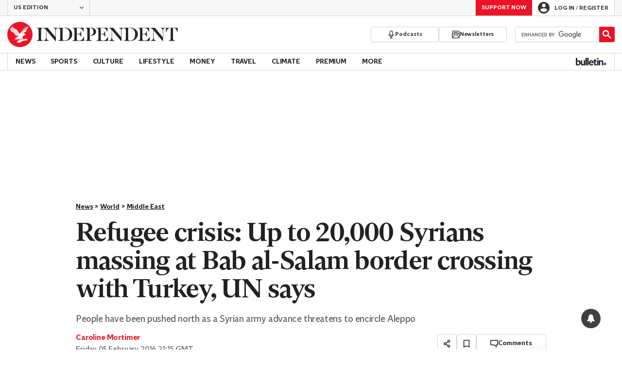

--- FILE ---
content_type: text/javascript;charset=utf-8
request_url: https://p1cluster.cxense.com/p1.js
body_size: 98
content:
cX.library.onP1('2nx12h7zrk36eh6c8sbizkyxn');


--- FILE ---
content_type: text/javascript;charset=utf-8
request_url: https://id.cxense.com/public/user/id?json=%7B%22identities%22%3A%5B%7B%22type%22%3A%22ckp%22%2C%22id%22%3A%22mkwbywj8jwz1d0gn%22%7D%2C%7B%22type%22%3A%22lst%22%2C%22id%22%3A%222nx12h7zrk36eh6c8sbizkyxn%22%7D%2C%7B%22type%22%3A%22cst%22%2C%22id%22%3A%222nx12h7zrk36eh6c8sbizkyxn%22%7D%5D%7D&callback=cXJsonpCB1
body_size: 206
content:
/**/
cXJsonpCB1({"httpStatus":200,"response":{"userId":"cx:2f5zar8n3hpd2er9vfook40uz:3gjcwfdjpx3hj","newUser":false}})